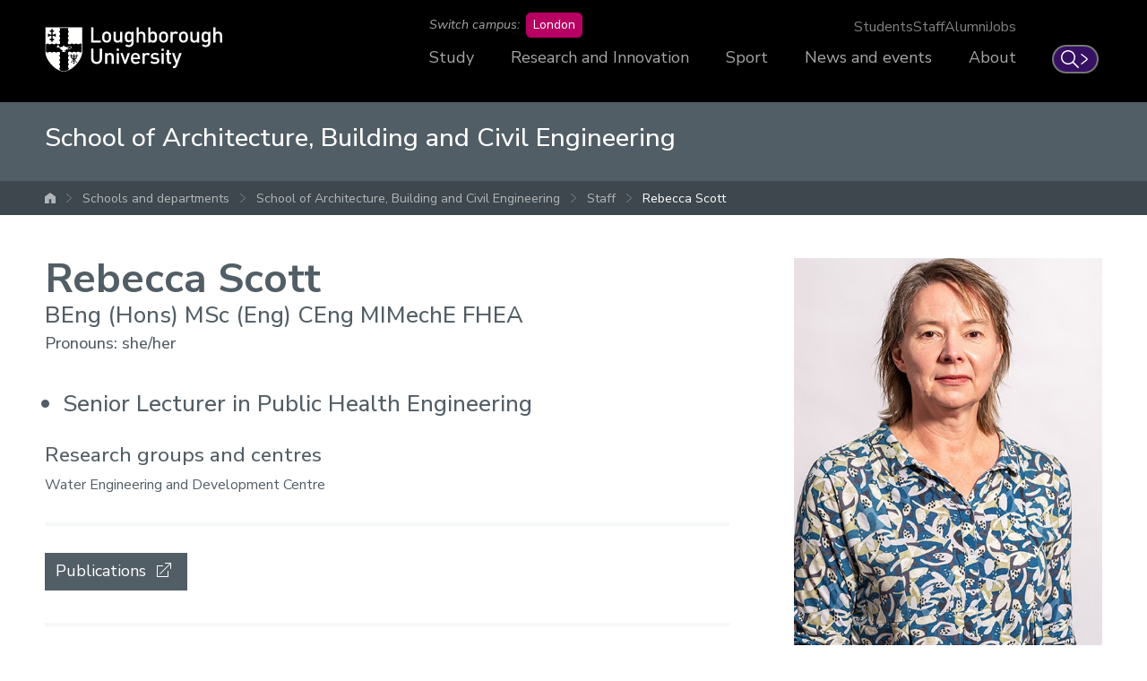

--- FILE ---
content_type: text/html; charset=UTF-8
request_url: https://www.lboro.ac.uk/departments/abce/staff/rebecca-scott/
body_size: 14738
content:
<!doctype html>
<html class="no-js" lang="en">
<head>
  <meta charset="utf-8">
  <meta http-equiv="x-ua-compatible" content="ie=edge">
  <title>Rebecca Scott | School of Architecture, Building and Civil Engineering | Loughborough University</title>

  <!-- Meta description and custom meta -->
  
  
  <meta property="og:url" content="https://www.lboro.ac.uk/departments/abce/staff/rebecca-scott/">
<meta property="og:type" content="article">
<meta property="og:title" content="Rebecca Scott, Loughborough University">
<meta property="og:description" content="Staff profile for Rebecca Scott, Senior Lecturer in Public Health Engineering at Loughborough University">

<meta property="og:image" content="https://www.lboro.ac.uk/media/media/schoolanddepartments/abce/images/staff-profiles/Rebecca-Scott-1457-480x640.jpg">



<meta name="twitter:card" content="summary_large_image">
<meta name="twitter:site" content="@lborouniversity">
<meta name="twitter:title" content="Rebecca Scott, Loughborough University">
<meta name="twitter:description" content="Staff profile for Rebecca Scott, Senior Lecturer in Public Health Engineering at Loughborough University">

<meta name="twitter:image" content="https://www.lboro.ac.uk/media/media/schoolanddepartments/abce/images/staff-profiles/Rebecca-Scott-1457-480x640.jpg">

<meta name="twitter:url" content="https://www.lboro.ac.uk/departments/abce/staff/rebecca-scott/">

  <!-- Favicons and viewport -->
  <link rel="apple-touch-icon" sizes="57x57" href="https://www.lboro.ac.uk/web-assets/shared/favicon/apple-touch-icon-57x57.png">
  <link rel="apple-touch-icon" sizes="60x60" href="https://www.lboro.ac.uk/web-assets/shared/favicon/apple-touch-icon-60x60.png">
  <link rel="apple-touch-icon" sizes="72x72" href="https://www.lboro.ac.uk/web-assets/shared/favicon/apple-touch-icon-72x72.png">
  <link rel="apple-touch-icon" sizes="76x76" href="https://www.lboro.ac.uk/web-assets/shared/favicon/apple-touch-icon-76x76.png">
  <link rel="apple-touch-icon" sizes="114x114" href="https://www.lboro.ac.uk/web-assets/shared/favicon/apple-touch-icon-114x114.png">
  <link rel="apple-touch-icon" sizes="120x120" href="https://www.lboro.ac.uk/web-assets/shared/favicon/apple-touch-icon-120x120.png">
  <link rel="apple-touch-icon" sizes="144x144" href="https://www.lboro.ac.uk/web-assets/shared/favicon/apple-touch-icon-144x144.png">
  <link rel="apple-touch-icon" sizes="152x152" href="https://www.lboro.ac.uk/web-assets/shared/favicon/apple-touch-icon-152x152.png">
  <link rel="icon" type="image/png" sizes="16x16" href="https://www.lboro.ac.uk/web-assets/shared/favicon/favicon-16x16.png">
  <link rel="icon" type="image/png" sizes="32x32" href="https://www.lboro.ac.uk/web-assets/shared/favicon/favicon-32x32.png">
  <link rel="icon" type="image/png" sizes="96x96" href="https://www.lboro.ac.uk/web-assets/shared/favicon/favicon-96x96.png">
  <link rel="icon" type="image/png" sizes="128x128" href="https://www.lboro.ac.uk/web-assets/shared/favicon/favicon-128.png">
  <link rel="icon" type="image/png" sizes="196x196" href="https://www.lboro.ac.uk/web-assets/shared/favicon/favicon-196x196.png">
  <meta name="msapplication-TileColor" content="#ffffff">
  <meta name="msapplication-TileImage" content="https://www.lboro.ac.uk/web-assets/shared/favicon/mstile-144x144.png">
  <meta name="msapplication-square70x70logo" content="https://www.lboro.ac.uk/web-assets/shared/favicon/mstile-70x70.png">
  <meta name="msapplication-square150x150logo" content="https://www.lboro.ac.uk/web-assets/shared/favicon/mstile-150x150.png">
  <meta name="msapplication-wide310x150logo" content="https://www.lboro.ac.uk/web-assets/shared/favicon/mstile-310x150.png">
  <meta name="msapplication-square310x310logo" content="https://www.lboro.ac.uk/web-assets/shared/favicon/mstile-310x310.png">

  <meta name="viewport" content="width=device-width, initial-scale=1">

  <!-- Font -->
  <link rel="preload" href="/media/terminalfourrepository/fonts/NunitoSans-Regular-Variable.woff2" as="font" type="font/woff2" crossorigin>

<style>
  @font-face {
    font-family: "Nunito Sans";
    src: url('/media/terminalfourrepository/fonts/NunitoSans-Regular-Variable.woff2') format("woff2"),
      url('/media/terminalfourrepository/fonts/nunito-sans-variable.ttf') format("truetype");
    font-weight: 200 900;
    font-style: normal;
    font-display: swap;
  }

  @font-face {
    font-family: "Nunito Sans";
    src: url('/media/terminalfourrepository/fonts/NunitoSans-Italic-Variable.woff2') format("woff2"),
      url('/media/terminalfourrepository/fonts/nunito-sans-italic-variable.ttf') format("truetype");
    font-weight: 200 900;
    font-style: italic;
    font-display: swap;
  }
</style>


  <!-- Fountain, department, site specific and custom styles -->
  
<link rel="stylesheet" href="https://www.lboro.ac.uk/web-assets/prod/fountain/dist/fountain.css?v=20260120">
  
  <link rel="stylesheet" href="https://www.lboro.ac.uk/web-assets/prod/abce-staff/dist/abce-staff.css?v=20230504">
  
  

  <!-- Feature detection -->
  <script>
    window.Detection=function(e,n){var t,s,c,o;return o=n.documentElement,s=o.className.replace("no-js","js"),c=function(){return!!n.createElement("svg").getAttributeNS},t={svg:c()},s+=t.svg?" svg":" no-svg",o.className=s,t}(window,document);
  </script>

  <!-- Google Tag Manager -->
  <script>(function(w,d,s,l,i){w[l]=w[l]||[];w[l].push({'gtm.start':
  new Date().getTime(),event:'gtm.js'});var f=d.getElementsByTagName(s)[0],
  j=d.createElement(s),dl=l!='dataLayer'?'&l='+l:'';j.async=true;j.src=
  'https://www.googletagmanager.com/gtm.js?id='+i+dl;f.parentNode.insertBefore(j,f);
  })(window,document,'script','dataLayer','GTM-KW3LH9');</script>
  <!-- End Google Tag Manager -->
</head>

<body class="page-layout-wide-boxed section-id-138040 page-staff-profile">
  <!-- Google Tag Manager (noscript) -->
  <noscript><iframe src="https://www.googletagmanager.com/ns.html?id=GTM-KW3LH9"
  height="0" width="0" style="display:none;visibility:hidden"></iframe></noscript>
  <!-- End Google Tag Manager (noscript) -->

  <!-- Skip links -->
  <nav aria-label="Skip links">
  <ul class="list list--skip-links">
    <li class="list__item">
      <a class="list__link" href="#content" rel="nofollow">Skip to content</a>
    </li>
    <li class="list__item">
      <a class="list__link" href="#global-nav-primary" rel="nofollow">Skip to primary global navigation</a>
    </li>
    <li class="list__item">
      <a class="list__link" href="#global-nav-secondary" rel="nofollow">Skip to secondary global navigation</a>
    </li>
    <li class="list__item">
      <a class="list__link" href="#site-nav" rel="nofollow">Skip to site navigation</a>
    </li>
  </ul>
</nav>

  <header class="header" id="header">
    <!-- Global header -->
    <div class="global-header">
  <div class="container">
    <div class="global-header__logo-toggles-container">
      <a class="global-header__logo" href="https://www.lboro.ac.uk/">
        <span class="visually-hidden">Loughborough University</span>
      </a>

      <button class="global-header__toggle global-header__toggle--menu" type="button" aria-label="Global menu" aria-haspopup="true" aria-expanded="false">
        <span class="visually-hidden">Toggle global mobile menu</span>
      </button>

      <a class="global-header__search-link" href="https://www.lboro.ac.uk/search">
        <span class="global-header__search-icon icon icon--embed icon--ui-search-thick">
          <svg
            class="icon__svg"
            height="25"
            viewBox="0 0 25 25"
            width="25"
            xmlns="http://www.w3.org/2000/svg"
          >
            <path
              d="M10 0c5.523 0 10 4.477 10 10a9.96 9.96 0 0 1-2.321 6.407l6.957 6.957a.9.9 0 1 1-1.272 1.272l-6.957-6.957A9.96 9.96 0 0 1 10 20C4.477 20 0 15.523 0 10S4.477 0 10 0m0 1.8a8.2 8.2 0 1 0 0 16.4 8.2 8.2 0 0 0 0-16.4"
            />
          </svg>
        </span>

        <span class="global-header__search-link-text">Search</span>

        <span class="global-header__search-icon icon icon--embed icon--ui-chevron-right-thick">
          <svg
            class="icon__svg"
            height="16"
            viewBox="0 0 10 16"
            width="10"
            xmlns="http://www.w3.org/2000/svg"
          >
            <path
              d="M.29.447A.9.9 0 0 1 1.553.29l7.42 5.772a2.456 2.456 0 0 1 0 3.876l-7.42 5.772a.9.9 0 0 1-1.106-1.42L7.87 8.517a.656.656 0 0 0 0-1.034L.447 1.71A.9.9 0 0 1 .29.447"
            />
          </svg>
        </span>
      </a>
    </div>

    <div class="global-header__nav-container">
      <nav
        aria-label="Campus Switcher"
        class="header__nav global-header__nav global-header__nav--campus-switcher campus-switcher"
      >
        <span class="campus-switcher__prompt">Switch campus:</span>

        <a class="campus-switcher__link" href="https://www.lborolondon.ac.uk/">
          <span class="campus-switcher__link-text">London</span>
          <span class="visually-hidden">campus</span>
        </a>
      </nav>

      <nav class="header__nav global-header__nav global-header__nav--secondary" id="global-nav-secondary" aria-label="Secondary global navigation">
        <ul class="list">
          <li class="list__item">
            <a class="list__link" href="https://www.lboro.ac.uk/internal/">Students</a>
          </li>
          <li class="list__item">
            <a class="list__link" href="https://www.lboro.ac.uk/internal/">Staff</a>
          </li>
          <li class="list__item">
            <a class="list__link" href="https://www.lboro.ac.uk/alumni/">Alumni</a>
          </li>
          <li class="list__item">
            <a class="list__link" href="https://www.lboro.ac.uk/services/hr/jobs/">Jobs</a>
          </li>
        </ul>
      </nav>

      <nav class="header__nav global-header__nav global-header__nav--primary" id="global-nav-primary" aria-label="Primary global navigation">
        <ul class="list">
          <li class="list__item">
            <a class="list__link" href="https://www.lboro.ac.uk/study/">Study</a>
          </li>
          <li class="list__item">
            <a class="list__link" href="https://www.lboro.ac.uk/research/">Research and Innovation</a>
          </li>
          <li class="list__item">
            <a class="list__link" href="https://www.lboro.ac.uk/sport/">Sport</a>
          </li>
          <li class="list__item">
            <a class="list__link" href="https://www.lboro.ac.uk/news-events/">News and events</a>
          </li>
          <li class="list__item">
            <a class="list__link" href="https://www.lboro.ac.uk/about/">About</a>
          </li>
        </ul>
      </nav>
    </div>
  </div>
</div>

    <div class="site-header">
      <div class="container">
        <a class="site-header__title" href="">
          <span class="icon icon--small icon--inline icon--ui-arrow-left">
            <svg class="icon__svg" width="16" height="16" viewBox="0 0 16 16" xmlns="http://www.w3.org/2000/svg"><path d="M.045 7.83C.04 7.82.032 7.814.028 7.805a.33.33 0 0 1 0-.268c.003-.01.01-.016.016-.026a.302.302 0 0 1 .062-.08l.005-.01L8.45.09a.333.333 0 1 1 .44.5L1.22 7.34h14.45a.334.334 0 0 1 0 .667H1.218l7.67 6.75a.332.332 0 0 1-.22.583.33.33 0 0 1-.22-.083L.11 7.922c-.002 0-.003-.005-.005-.007a.348.348 0 0 1-.062-.083V7.83z"/></svg>
          </span>

          <!-- Website title -->
          <span class="site-header__title-text site-header__title-text--primary">School of Architecture, Building and Civil Engineering</span>
          
        </a>

        <div class="site-header__nav-search-toggle-container">
          <div class="site-header__nav-search-container">
            <!-- Header links -->
            <nav class="header__nav site-header__nav site-header__nav--primary" aria-label="Primary site navigation">
  <ul class="list">    
    
    
    
    
      </ul>
</nav>

            <!-- Google search -->
            

            <!-- Funnelback search -->
            
          </div>

          <!-- Menu toggle button -->
          
        </div>
      </div>

      <!-- Breadcrumbs -->
      <nav class="breadcrumbs" aria-label="Breadcrumbs">
        <div class="breadcrumbs__container">
          <ol class="breadcrumbs__list">
            <li class="breadcrumbs__item">
              <a href="/">University home</a></li><li class="breadcrumbs__item"><a href="/departments/">Schools and departments</a></li><li class="breadcrumbs__item"><a href="/departments/abce/">School of Architecture, Building and Civil Engineering</a></li><li class="breadcrumbs__item"><a href="/departments/abce/staff/">Staff</a></li><li class="breadcrumbs__item"><a href="/departments/abce/staff/rebecca-scott/">Rebecca Scott</a>
            </li>
          </ol>
        </div>
      </nav>

      <!-- Menu -->
      <div class="site-header__menu">
        <div class="container">
          <!-- Bricks -->
          

          <!-- Custom code -->
          
        </div>
      </div>
    </div>
  </header>

  <main class="site-main">
    <!-- Banner image -->
    

    <!-- Banner content -->
    

    <div class="content" id="content">
      <div class="main-content">
        <div class="container"><div class="sp sp--qualifications">
  <div class="sp__key-info">
    <div class="sp__meta">
      <h1 class="sp__heading">
        Rebecca Scott
      </h1>

      <p class="sp__qualifications">BEng (Hons)  MSc (Eng)  CEng  MIMechE  FHEA</p>

      <div class="sp__pronouns">
        
        Pronouns: she/her
      </div>

      <ul class="sp__roles list">
        <li class="sp__roles-item">Senior Lecturer in Public Health Engineering</li>
        
        
        
        
      </ul>

      

      <div class="sp__research has-research-ext-2 has-button has-orcid-link has-scholar-link">
        
        <h2 class="sp__research-heading">Research groups and centres</h2>

        <ul class="sp__research-groups list">
        
          

          

          

          
              
          

          
          <li class="sp__research-groups-item">
            <a class="sp__research-groups-link" href="http://www.lboro.ac.uk/wedc">
          
              
              Water Engineering and Development Centre
              
          
            </a>
          </li>
          

          
              
          
        
        </ul>
        

        <div class="sp__publications has-button has-orcid-link has-scholar-link">
          
          <a class="button button--small button--icon-right button--external" href="http://publications.lboro.ac.uk/publications/all/collated/cvres.html">
            <span class="button__text">Publications</span>

            <span class="icon icon--small icon--embed icon--ui-external">
              <svg class="icon__svg" width="16" height="16" viewBox="0 0 16 16" xmlns="http://www.w3.org/2000/svg">
                <path d="M12.5 9.016a.5.5 0 0 0-.5.5v5.47H1v-11h5.5a.5.5 0 0 0 0-1h-6a.5.5 0 0 0-.5.5v12a.5.5 0 0 0 .5.5h12a.5.5 0 0 0 .5-.5v-5.97a.5.5 0 0 0-.5-.5z" />
                <path d="M15.5 0h-6a.5.5 0 0 0 0 1h4.793L3.146 12.146a.5.5 0 1 0 .707.707L15 1.707V6.5a.5.5 0 0 0 1 0v-6a.5.5 0 0 0-.5-.5z" />
              </svg>
            </span>
          </a>
          

          <!--<a class="button button--small button--icon-right button--external" href="http://publications.lboro.ac.uk/publications/all/collated/$value.html">
            <span class="button__text">Research repository</span>

            <span class="icon icon--small icon--embed icon--ui-external">
              <svg class="icon__svg" width="16" height="16" viewBox="0 0 16 16" xmlns="http://www.w3.org/2000/svg">
                <path d="M12.5 9.016a.5.5 0 0 0-.5.5v5.47H1v-11h5.5a.5.5 0 0 0 0-1h-6a.5.5 0 0 0-.5.5v12a.5.5 0 0 0 .5.5h12a.5.5 0 0 0 .5-.5v-5.97a.5.5 0 0 0-.5-.5z" />
                <path d="M15.5 0h-6a.5.5 0 0 0 0 1h4.793L3.146 12.146a.5.5 0 1 0 .707.707L15 1.707V6.5a.5.5 0 0 0 1 0v-6a.5.5 0 0 0-.5-.5z" />
              </svg>
            </span>
          </a>-->
        </div>

        
        <a class="sp__research-link" href="https://orcid.org/0000-0002-0069-065X ">
          <span class="sp__research-link-icon icon icon--embed icon--id icon--orcid">
            <svg class="sp__research-link-svg icon__svg" width="46" height="46" viewBox="0 0 46 46" xmlns="http://www.w3.org/2000/svg">
              <g fill="none" fill-rule="evenodd">
                <circle class="sp__research-link-svg-circle" cx="23" cy="23" r="23" />
                <path fill="#FFF" d="M26.274 32.517c1.694 0 3.328-.371 4.547-1.7 1.575-1.73 1.575-4.912 1.575-7.817 0-2.905 0-6.087-1.575-7.817-1.219-1.33-2.853-1.7-4.547-1.7h-5.11v19.034h5.11ZM20.51 34c-.238 0-.505 0-.728-.232-.223-.232-.223-.51-.223-.757V12.99c0-.247 0-.525.223-.757.223-.232.49-.232.728-.232h6.15c2.23 0 4.012.68 5.29 2.008C33.97 16.11 34 19.725 34 23c0 3.275-.03 6.89-2.05 8.991C30.672 33.321 28.89 34 26.66 34h-6.15ZM14 13.143c0-.633.49-1.143 1.1-1.143.609 0 1.099.51 1.099 1.143 0 .634-.49 1.144-1.1 1.144-.609 0-1.099-.51-1.099-1.144m.327 5.409c0-.417.044-.587.163-.773a.73.73 0 0 1 .61-.309.73.73 0 0 1 .609.31c.118.185.163.355.163.772v14.366c0 .418-.045.588-.163.773a.73.73 0 0 1-.61.309.73.73 0 0 1-.609-.309c-.119-.185-.163-.355-.163-.773V18.552Z"/>
              </g>
            </svg>
          </span>

          <span class="sp__research-link-text">ORCiD</span>
        </a>
        

        

        
        <a class="sp__research-link" href="https://scholar.google.co.uk/citations?user=3AKAwqUAAAAJ&hl=en ">
          <span class="sp__research-link-icon icon icon--embed icon--google-scholar">
            <svg class="sp__research-link-svg icon__svg" width="46" height="46" viewBox="0 0 46 46" xmlns="http://www.w3.org/2000/svg">
              <g fill="none" fill-rule="evenodd">
                <circle class="sp__research-link-svg-circle" cx="23" cy="23" r="23" />
                <path fill="#FFF" d="M31.76 23.583a.668.668 0 0 1 .369.462l1.318 6a.674.674 0 0 1-.144.58C33.152 30.803 29.518 35 23.278 35c-6.234 0-9.559-3.737-9.697-3.896a.673.673 0 0 1-.16-.528l.763-5.882a.664.664 0 0 1 .743-.576.668.668 0 0 1 .571.75l-.72 5.559c.766.741 3.7 3.235 8.5 3.235s7.963-2.831 8.799-3.674l-1.055-4.8-2.191 1.161a.66.66 0 0 1-.896-.281.672.672 0 0 1 .28-.904l2.958-1.567a.657.657 0 0 1 .588-.014Zm-8.695-13.532 15.527 6.534a.67.67 0 0 1 .056 1.208l-14.97 8.041a.658.658 0 0 1-.568.026l-12.528-5.302-2.27 11.205a.665.665 0 0 1-.782.522.669.669 0 0 1-.516-.79l2.431-12.002a.668.668 0 0 1 .34-.458.658.658 0 0 1 .566-.026l12.981 5.495 13.457-7.228-13.958-5.873-14.41 7.095a.66.66 0 0 1-.887-.307.671.671 0 0 1 .305-.895l14.68-7.228a.659.659 0 0 1 .546-.017Z"/>
              </g>
            </svg>
          </span>

          <span class="sp__research-link-text">Google Scholar</span>
        </a>
        
      </div>
    </div>

    <div class="sp__card">
      <div class="sp__card-container">
        
        <img class="sp__image" src="/media/media/schoolanddepartments/abce/images/staff-profiles/Rebecca-Scott-1457-480x640.jpg" alt="Rebecca Scott">
        

        <div class="sp__card-content">
          <ul class="sp__contact list">
            
            <li class="sp__contact-item sp__contact-item--tel">
              <a class="sp__contact-link tel-link" href="tel:+44 (0)1509 228309">
                <span class="sp__contact-icon icon icon--embed icon--ui-phone">
                  <svg class="sp__contact-svg icon__svg" width="16" height="16" viewBox="0 0 16 16" xmlns="http://www.w3.org/2000/svg">
                    <path d="M10.953 9.783a1.955 1.955 0 0 1 2.767 0l1.707 1.706a1.955 1.955 0 0 1 0 2.762l-.936.937a2.76 2.76 0 0 1-3.47.35A37.77 37.77 0 0 1 .46 4.982 2.757 2.757 0 0 1 .807 1.51l.936-.937a1.958 1.958 0 0 1 2.768 0L6.22 2.28a1.958 1.958 0 0 1 0 2.768l-.346.345a37.92 37.92 0 0 0 4.734 4.735l.345-.345zm-5.226-7.01L4.02 1.063a1.262 1.262 0 0 0-1.784 0L1.3 2a2.06 2.06 0 0 0-.26 2.6A37.075 37.075 0 0 0 11.4 14.96c.82.543 1.907.434 2.6-.26l.935-.936a1.26 1.26 0 0 0 0-1.783l-1.707-1.7a1.26 1.26 0 0 0-1.783 0l-.57.57a.348.348 0 0 1-.466.02 38.486 38.486 0 0 1-5.28-5.276.348.348 0 0 1 .023-.466l.57-.568a1.263 1.263 0 0 0 0-1.785v-.002z" />
                  </svg>
                </span>

                <span class="sp__contact-text">+44 (0)1509 228309</span>
              </a>
            </li>
            

            
            <li class="sp__contact-item sp__contact-item--email">
              <a class="sp__contact-link" href="mailto:r.e.scott@Lboro.ac.uk">
                <span class="sp__contact-icon icon icon--embed icon--ui-envelope">
                  <svg class="sp__contact-svg icon__svg" width="24" height="16" viewBox="0 0 24 16" xmlns="http://www.w3.org/2000/svg">
                    <path d="M22.4 13.867V2.133c0-.59-.478-1.066-1.067-1.066h-19.2c-.59 0-1.066.477-1.066 1.066v11.734c0 .588.478 1.066 1.066 1.066h19.2c.59 0 1.067-.478 1.067-1.066zm1.067 0A2.134 2.134 0 0 1 21.333 16h-19.2A2.134 2.134 0 0 1 0 13.867V2.133C0 .955.955 0 2.133 0h19.2c1.178 0 2.134.955 2.134 2.133v11.734z" />
                    <path d="M11.733 8.917L1.4.65a.533.533 0 1 0-.667.833L11.4 10.016a.533.533 0 0 0 .667 0l10.666-8.533a.533.533 0 1 0-.666-.833L11.733 8.917z" />
                  </svg>
                </span>

                <span class="sp__contact-text">Send email</span>
              </a>
            </li>
            

            
              
                
              
            
          </ul>

          
            

            

            

            
          

          
          <ul class="sp__links list">
          
            

            
        </div>
      </div>
    </div>
  </div>

  
</div><div class="content-type content-type--tabs">
  <div class="content-type__container">
    <div class="js-tabs tabs">
      <ul class="js-tablist tabs__list list" data-hx="h2">
        <li class="js-tablist__item tabs__item list__item">
          <a href="#tab1" id="label_tab1" class="js-tablist__link tabs__link list__link">Research</a>
        </li>
        <li class="js-tablist__item tabs__item list__item">
          <a href="#tab2" id="label_tab2" class="js-tablist__link tabs__link list__link">Publications</a>
        </li>
        
        <li class="js-tablist__item tabs__item list__item">
          <a href="#tab3" id="label_tab3" class="js-tablist__link tabs__link list__link">Teaching</a>
        </li>
        
        
        <li class="js-tablist__item tabs__item list__item">
          <a href="#tab4" id="label_tab4" class="js-tablist__link tabs__link list__link">Enterprise</a>
        </li>
        
        
        <li class="js-tablist__item tabs__item list__item">
          <a href="#tab5" id="label_tab5" class="js-tablist__link tabs__link list__link">Profile</a>
        </li>
        
      </ul>

      <div class="js-tabcontent tabs__content" id="tab1">
        <div class="content-type content-type--main">
  <div class="content-type__container">
    

    <h3 class="subheading h3">Research and expertise</h3>

    

    <p class="lead-paragraph">My research addresses the provision of sustainable sanitation and water services to protect public health and environmental systems.</p>

    <div class="editor">
      <p>My particular focus is on attaining equitable access for the urban poor to safely managed onsite sanitation systems, with the subsequent stages of faecal sludge management in informal urban, peri-urban and rural contexts of low- and middle-income countries. This considers a broad range of integrated aspects relevant to providing sustainable basic urban services, including the influence of technology, institutions, socio-cultural priorities and barriers, equity and inclusion, poverty, and impacts on the health of people and the wider environment.</p>
<h4>Recently completed research projects&nbsp;</h4>
<ul>
<li>Water and Sanitation in Low- and Middle-Income Countries: health and other effects, with study sites in Uganda, India and Bangladesh (funded by the EPSRC)</li>
<li>Promotion of SFDs (fecal waste flow diagrams or Shit Flow Diagrams), working within an international consortium (funded by BMGF)&nbsp;<a href="http://sfd.susana.org/">http://sfd.susana.org/</a></li>
<li>Faecal Sludge Management: Diagnostics for Service Delivery in Poor Urban Areas, with field research in Indonesia, Bangladesh, Ethiopia, Peru and Bolivia (funded by the World Bank)&nbsp;<a href="https://www.worldbank.org/en/topic/sanitation/brief/fecal-sludge-management-tools">https://www.worldbank.org/en/topic/sanitation/brief/fecal-sludge-management-tools</a></li>
</ul>
<h4>Completed Doctoral Researchers</h4>
<ul>
<li>Dr Alix Lerebours (2021),&nbsp;<em>Regulating Emptying and Transport Services for Faecal Sludge in Sub-Saharan African Cities</em></li>
<li><em>Dr Meleruchi Wami (2023), Water, sanitation and handwashing assessment and determination of critical risk factors for diarrhoea among pre-schoolers and students</em></li>
</ul>
    </div>
  </div>
</div>
      </div>

      <div class="js-tabcontent tabs__content" id="tab2">
        <div class="content-type content-type--main">
  <div class="content-type__container">
    

    <h3 class="subheading h3">Recent publications</h3>

    

    

    <div class="editor">
      <ul>
<li>Galibourg, D,&nbsp;<strong>Scott, R</strong>, Gough, KV, Drechsel, P, Evans, BE (2024)&nbsp;<a href="https://iwaponline.com/washdev/article/14/8/654/103656/Effectiveness-of-behaviour-change-interventions-to">Effectiveness of behaviour change interventions to reduce the risk of faecal contamination in urban irrigated vegetable value chains &ndash; applying the COM-B behavioural framework</a>,&nbsp;<em>Journal of Water, Sanitation and Hygiene for Development</em>, 14(8), pp.654-669, ISSN: 2043-9083 <a href="https://iwaponline.com/washdev/article/14/8/654/103656/Effectiveness-of-behaviour-change-interventions-to">DOI:&nbsp;10.2166/washdev.2024.014</a></li>
<li>Galibourg, D, Amankwaa, E, Gough, KV,&nbsp;<strong>Scott, R</strong>&nbsp;(2024)&nbsp;<a href="https://repository.lboro.ac.uk/articles/journal_contribution/Informal_irrigated_vegetable_value_chains_in_urban_Ghana_potential_to_improve_food_safety_through_changing_stakeholder_practices/27095359">Informal irrigated vegetable value chains in urban Ghana: potential to improve food safety through changing stakeholder practices</a>,&nbsp;<em>International Development Planning Review</em>, ISSN: 1474-6743 <a href="https://www.liverpooluniversitypress.co.uk/doi/10.3828/idpr.2024.17">DOI: 10.3828/idpr.2024.17</a></li>
<li>Lewis, R,&nbsp;<strong>Scott, R</strong>, Bala, B, Jahan, H, Bartram, J, Radu, T (2024)&nbsp;<a href="https://repository.lboro.ac.uk/articles/journal_contribution/Household_water_use_and_greywater_management_in_Khulna_city_Bangladesh/25514683?file=45434719">Household water use and greywater management in Khulna city, Bangladesh</a>,&nbsp;<em>International Journal of Hygiene and Environmental Health</em>, 259, 114376, ISSN: 1438-4639 <a href="https://www.sciencedirect.com/science/article/pii/S1438463924000579?via%3Dihub">DOI:&nbsp;10.1016/j.ijheh.2024.114376</a></li>
<li>Tumwebaze, I, Sseviiri, H, Bateganya, FH, Twesige, J,&nbsp;<strong>Scott, R</strong>, Kayaga, S, Kulabako, R, Howard, G (2023)&nbsp;<a href="https://repository.lboro.ac.uk/articles/journal_contribution/Access_to_and_factors_influencing_drinking_water_and_sanitation_service_levels_in_informal_settlements_Evidence_from_Kampala_Uganda/22732583?file=40389167">Access to and factors influencing drinking water and sanitation service levels in informal settlements: Evidence from Kampala, Uganda</a>,&nbsp;<em>Habitat International</em>, 136, 102829, ISSN: 0197-3975 <a href="https://www.sciencedirect.com/science/article/pii/S0197397523000899?via%3Dihub">DOI:&nbsp;10.1016/j.habitatint.2023.102829</a></li>
<li>Schoell, AT,&nbsp;<strong>Scott R</strong>&nbsp;(2022)&nbsp;<a title="https://doi.org/10.2166/washdev.2022.172" href="https://doi.org/10.2166/washdev.2022.172">Stakeholder acceptance of shared toilets to improve sanitation access in low-income urban settings: a case study of Gulu city, Uganda</a>,&nbsp;<em>Journal of Water, Sanitation and Hygiene for Development</em>; washdev2022172 <a href="https://doi.org/10.2166/washdev.2022.172">DOI: 10.2166/washdev.2022.172</a>&nbsp;</li>
<li>Tumwebaze, IK, Hrdličkov&aacute;, Z, Labor, A, Turay, A, Macarthy, JM, Chmutina, K,&nbsp;<strong>Scott, R</strong>, Kayaga, S, Koroma, B, Howard, G (2022)&nbsp;<a href="https://iwaponline.com/washdev/article/12/8/612/90177/Water-and-sanitation-service-levels-in-urban">Water and sanitation service levels in urban informal settlements: a case study of Portee-Rokupa in Freetown, Sierra Leone</a>,&nbsp;<em>Journal of Water, Sanitation and Hygiene for Development</em>, 12(8), pp.612-621, ISSN: 2043-9083 <a href="https://doi.org/10.2166/washdev.2022.115">DOI: 10.2166/washdev.2022.115</a></li>
<li>Lerebours, A,&nbsp;<strong>Scott, R</strong>, Sansom, K, Kayaga, S (2022)&nbsp;<a href="https://repository.lboro.ac.uk/articles/journal_contribution/Barriers_and_enablers_to_the_regulation_of_sanitation_services_a_framework_for_emptying_and_transport_services_in_Sub-Saharan_African_cities/19447040?file=34912611">Barriers and enablers to the regulation of sanitation services: a framework for emptying and transport services in Sub-Saharan African cities</a>,&nbsp;<em>Frontiers in Environmental Science</em>, 10, 869403 <a href="https://doi.org/10.3389/fenvs.2022.869403">DOI: 10.3389/fenvs.2022.869403</a></li>
<li>Lerebours, A,&nbsp;<strong>Scott, R</strong>, Sansom, K, Kayaga, S (2021) <a href="https://www.researchgate.net/publication/356247066_Regulating_sanitation_services_in_sub-saharan_africa_An_overview_of_the_regulation_of_emptying_and_transport_of_faecal_sludge_in_20_cities_and_its_implementation">Regulating sanitation services in Sub-Saharan Africa: An overview of the regulation of emptying and transport of faecal sludge in 20 cities and its implementation</a>, <em>Utilities Policy, 73, </em>101315, ISSN: 0957-1787 <a href="https://doi.org/10.1016/j.jup.2021.101315">DOI: 10.1016/j.jup.2021.101315</a></li>
<li>Lerebours, A,&nbsp;<strong>Scott, R,</strong> Sansom, K (2021) <a href="https://iwaponline.com/washdev/article/11/5/785/83058/Private-emptiers-perspectives-on-the-regulation-of">Private emptiers' perspectives on the regulation of faecal sludge emptying services in Sub-Saharan Africa</a>, <em>Journal of Water, Sanitation and Hygiene for Development, </em>11(5), pp.785-793, ISSN: 2043-9083 <a href="https://doi.org/10.2166/washdev.2021.026">DOI: 10.2166/washdev.2021.026</a></li>
<li>Peal, A, Evans, B, Ahilan, S, Ban, R, Blackett, I, Hawkins, P, Schoebitz, L,&nbsp;<strong>Scott, R</strong>, Sleigh, A, Strande, L, Veses, O (2020) <a href="https://www.frontiersin.org/journals/environmental-science/articles/10.3389/fenvs.2020.00001/full">Estimating Safely Managed Sanitation in Urban Areas; Lessons Learned From a Global Implementation of Excreta-Flow Diagrams</a>, <em>Frontiers in Environmental Science,</em> 8, <a href="https://doi.org/10.3389/fenvs.2020.00001">DOI: 10.3389/fenvs.2020.00001</a></li>
<li><strong>Scott, R</strong>, Scott, P, Hawkins, P, Blackett, I, Cotton, A, Lerebours, A (2019) <a href="https://www.researchgate.net/publication/337583197_Integrating_Basic_Urban_Services_for_Better_Sanitation_Outcomes">Integrating basic urban services for better sanitation outcomes</a>, <em>Sustainability,</em> 11(23), 6706 <a href="https://doi.org/10.3390/su11236706">DOI: 10.3390/su11236706</a></li>
<li>Dewhurst, R, Furlong, C, Tripathi, S, Templeton, MR,&nbsp;<strong>Scott, R</strong> (2019) <a href="https://www.researchgate.net/publication/332632453_Evaluating_the_viability_of_container-based_sanitation_in_low-_income_settlements">Evaluating the viability of establishing container-based sanitation in low-income settlements</a>, <em>Waterlines, </em>38(3), pp.154-169, ISSN: 0262-8104 <a href="https://doi.org/10.3362/1756-3488.18-00027">DOI: 10.3362/1756-3488.18-00027</a></li>
<li><strong>Scott, RE,</strong>&nbsp;Ross, I, Hawkins, P, Blackett, I, Smith, MD (2018) <a href="https://iwaponline.com/washdev/article/9/1/111/65094/Diagnostics-for-assessing-city-wide-sanitation">Diagnostics for assessing city-wide sanitation services</a>,&nbsp;<em>Journal of Water, Sanitation and Hygiene for Development</em>, 9(1), pp.111-118, ISSN: 2043-9083 <a href="https://doi.org/10.2166/washdev.2018.113">DOI: 10.2166/washdev.2018.113</a></li>
<li>Medland, LS,&nbsp;<strong>Scott, RE,</strong>&nbsp;Cotton, AP (2016) <a href="https://pubs.rsc.org/en/content/articlehtml/2016/ew/c5ew00255a">Achieving sustainable sanitation chains through better informed and more systematic improvements: lessons from multi-city research in Sub-Saharan Africa</a>,&nbsp;<em>Environmental Science: Water Research &amp; Technology</em>, 2(3), pp.492-501, ISSN: 2053-1400 <a href="https://doi.org/10.1039/C5EW00255A">DOI: 10.1039/c5ew00255a</a></li>
<li>Reed, BJ, Torr, D,&nbsp;<strong>Scott, R</strong>&nbsp;(2016) <a href="https://www.researchgate.net/publication/302869926_Emergency_sanitation_Developing_criteria_for_pit_latrine_lining">Emergency sanitation: developing criteria for pit latrine lining</a>,&nbsp;<em>Waterlines</em>, 35(2), ISSN: 1756-3488 <a href="https://doi.org/10.3362/1756-3488.2016.016">DOI: 10.3362/1756-3488.2016.016</a></li>
<li>Mazeau, A, Reed, B, Sansom, K,&nbsp;<strong>Scott, R</strong>&nbsp;(2014) <a href="https://www.researchgate.net/publication/259556930_Emerging_categories_of_urban_shared_sanitation">Emerging categories of urban shared sanitation</a>,&nbsp;<em>Water and Environment Journal</em>, 28(4), pp.592-608, ISSN: 1747-6585 <a href="https://doi.org/10.1111/wej.12075">DOI: 10.1111/wej.12075</a></li>
</ul>
    </div>
  </div>
</div><div class="content-type content-type--button">
  <div class="content-type__container">
    <a class="button button--size-default button--subtle button--icon-right button--external" href="http://publications.lboro.ac.uk/publications/all/collated/cvres.html">
      <span class="button__text">All publications</span>

      <span class="icon icon--small icon--inline icon--ui-external">
        <svg class="icon__svg" width="16" height="16" viewBox="0 0 16 16" xmlns="http://www.w3.org/2000/svg"><path d="M12.5 9.016a.5.5 0 0 0-.5.5v5.47H1v-11h5.5a.5.5 0 0 0 0-1h-6a.5.5 0 0 0-.5.5v12a.5.5 0 0 0 .5.5h12a.5.5 0 0 0 .5-.5v-5.97a.5.5 0 0 0-.5-.5z"/><path d="M15.5 0h-6a.5.5 0 0 0 0 1h4.793L3.146 12.146a.5.5 0 1 0 .707.707L15 1.707V6.5a.5.5 0 0 0 1 0v-6a.5.5 0 0 0-.5-.5z"/></svg>
      </span>
    </a>
  </div>
</div>
      </div>

      
      <div class="js-tabcontent tabs__content" id="tab3">
        <div class="content-type content-type--main">
  <div class="content-type__container">
    

    <h3 class="subheading h3">Teaching</h3>

    

    <p class="lead-paragraph">I contribute to learning and teaching activities across the Schools programmes including: </p>

    <div class="editor">
      <h4>Undergraduate</h4>
<ul>
<li>Problem-based multi-disciplinary team design challenge (Professional Practice)</li>
<li>Civil Engineering for Developing Countries module</li>
<li>Supervision of dissertations on topics aligned to my research interests</li>
</ul>
<h4>Postgraduate</h4>
<ul>
<li>Urban Sanitation Management (taught and by Distance Learning) &ndash; Module Leader&nbsp;</li>
<li>Urban and Rural Sanitation Engineering (taught and by Distance Learning) &ndash; Module Leader</li>
<li>Household and Communal Sanitation Management module (taught and by Distance Learning)</li>
<li>Research Dissertation module (by Distance Learning) &ndash; Module Leader</li>
<li>Supervision of dissertations on topics aligned to my research interests&nbsp;(taught and by Distance Learning)</li>
</ul>
<h4>ESTEEM INDICATORS</h4>
<h4>Professional affiliations</h4>
<ul>
<li>Corporate member of the Institution of Mechanical Engineers (MIMechE)&nbsp;</li>
<li>Fellow of The Higher Education Academy (FHEA)</li>
</ul>
<h4>External activities</h4>
<ul>
<li>Peer reviewer for the Journal of Water, Sanitation and Hygiene for Development, PLOS-ONE, International Journal of Hygiene and Environmental Health, Environmental Science &amp; Technology,&nbsp;</li>
<li>Coordinator of the UK&rsquo;s Sanitation Community of Practice, SanCoP&nbsp;<a href="https://www.susana.org/en/community/integrated-content/sancop-uk">https://www.susana.org/en/community/integrated-content/sancop-uk</a></li>
</ul>
<p>&nbsp;</p>
<h4>Key collaborators</h4>
<p>My research and enterprise activities are conducted with a range of academic and stakeholder partners, including:</p>
<ul>
<li>Water, Public Health and Environmental Engineering group, University of Leeds, UK</li>
<li>Department of Sanitation, Water and Solid Waste for Development (SANDEC), EAWAG, D&uuml;bendorf, Switzerland</li>
<li>International agencies, including UNICEF, BMGF, GIZ, World Bank</li>
<li>Humanitarian agencies, including MSF, Tearfund, Save the Children, OXFAM</li>
</ul>
    </div>
  </div>
</div>
      </div>
      

      
      <div class="js-tabcontent tabs__content" id="tab4">
        <div class="content-type content-type--main">
  <div class="content-type__container">
    

    <h3 class="subheading h3">Enterprise</h3>

    

    

    <div class="editor">
      <h4>Current projects&nbsp;</h4>
<ul>
<li>WEDC International Conference in WASH: Advisor and theme leader for the environmental sanitation theme&nbsp;&nbsp;<a href="https://www.lboro.ac.uk/research/wedc/conferences/">https://www.lboro.ac.uk/research/wedc/conferences/</a></li>
</ul>
<h4>Short courses</h4>
<ul>
<li>Lecturer on MSF (M&eacute;decins sans Fronti&egrave;rs) 2-week training programme: Water Supply and Sanitation in Precarious Situations hosted by WEDC, Loughborough University</li>
<li>2011-2018: guest lecturer on ICRC&rsquo;s annual training course, WATSAN: from emergency towards development, hosted by UNINE, Neuch&acirc;tel, Switzerland&nbsp;</li>
</ul>
<h4>Consultancies</h4>
<ul>
<li>Evaluation of UNICEF&rsquo;s &ldquo;Community Approaches to Total Sanitation&rdquo; (CATS) with field research in Mozambique and Sierra Leone&nbsp;<a href="https://evaluationreports.unicef.org/GetDocument?fileID=6568">Full report</a>&nbsp;and&nbsp;<a href="https://evaluationreports.unicef.org/GetDocument?fileID=6576" title="https://evaluationreports.unicef.org/GetDocument?fileID=6576">Executive summary</a></li>
<li>Support to Haiti EC Water Facility: Urban sanitation in Jacmel (Save the Children International)</li>
</ul>
    </div>
  </div>
</div>
      </div>
      

      
      <div class="js-tabcontent tabs__content" id="tab5">
        <div class="content-type content-type--main">
  <div class="content-type__container">
    

    <h3 class="subheading h3">Career and esteem indicators</h3>

    

    

    <div class="editor">
      <p>I am a mechanical engineering graduate and Chartered Engineer with over 27 years of research, teaching, capacity development and consultancy experience in the water and sanitation sector, primarily based in the UK and South Africa. My professional work experience covers over 20 countries, including Afghanistan, Bangladesh, Ethiopia, Ghana, Haiti, India, Kenya, Malawi, Mozambique, Myanmar, Nepal, Nigeria, Rwanda, Sierra Leone, South Sudan, and Sudan (Darfur region). I have been Principal and Co-Investigator on research projects with regional and global influence, including developing and implementing tools and guidelines to assess the city-wide status of urban sanitation services, assessing the viability of service delivery approaches and technologies in a diverse range of low and middle-income, urban and rural, post-emergency, stable, fragile and conflict-affected operating environments.</p>
<p>My teaching, tutoring, and examiner responsibilities cover Master&rsquo;s degree and undergraduate engineering students at Loughborough University. I also have also delivered training and capacity-building courses in technical, institutional, and management skills for effective sanitation and water supply services, to governments, international agencies, and NGOs.&nbsp;</p>
<p>I am a Chartered Engineer (CEng), Corporate member of the Institution of Mechanical Engineers (MIMechE), and Fellow of The Higher Education Academy (FHEA).&nbsp;</p>
<p>Before joining WEDC, I worked for a consultancy firm in South Africa providing professional support to improve water supply, sanitation and hygiene promotion services for rural communities in Northern KwaZulu-Natal. Prior to that, I worked as a Mechanical Engineer with Anglian Water.&nbsp;</p>
<p>I obtained a degree in Engineering Design and Appropriate Technology from Warwick University in 1990 and a Masters in Public Health Engineering from Leeds University in 1996.</p>
    </div>
  </div>
</div>
      </div>
      
    </div>
  </div>
</div>        </div>
      </div>
    </div>
  </main>

  <footer class="footer">
    <!-- Content footer -->
    

    <!-- Section footer -->
    

    <!-- Branch footer -->
    

    <!-- Site footer -->
    

    <!-- Global footer -->
    <div class="global-footer">
  <div class="container">
    <div class="footer__links">
      <div class="footer__column">
        <div class="footer__toggle active">
          <button class="toggle__button button footer__toggle-button" type="button" aria-expanded="true">
            <span class="toggle__button-container footer__heading">Study</span>
          </button>

          <div class="toggle__content footer__toggle-content">
            <div class="toggle__content-container">
              <h3 class="footer__heading footer__toggle-content-heading">Study</h3>
              <ul class="list">
                <li class="list__item">
                  <a class="list__link footer__link" href="https://www.lboro.ac.uk/study/undergraduate/">
                    Undergraduate study
                  </a>
                </li>
                <li class="list__item">
                  <a class="list__link footer__link" href="https://www.lboro.ac.uk/study/postgraduate/">
                    Postgraduate study
                  </a>
                </li>
                <li class="list__item">
                  <a
                    class="list__link footer__link"
                    href="https://www.lboro.ac.uk/study/postgraduate/research-degrees/"
                  >
                    Research degrees
                  </a>
                </li>
                <li class="list__item">
                  <a class="list__link footer__link" href="https://www.lborolondon.ac.uk/">London campus</a>
                </li>
                <li class="list__item">
                  <a class="list__link footer__link" href="https://www.lboro.ac.uk/study/order-prospectus/">
                    Order prospectus
                  </a>
                </li>
                <li class="list__item">
                  <a class="list__link footer__link" href="https://www.lboro.ac.uk/study/undergraduate/open-days/">
                    Open days
                  </a>
                </li>
                <li class="list__item">
                  <a class="list__link footer__link" href="https://www.lboro.ac.uk/study/undergraduate/apply/">
                    How to apply
                  </a>
                </li>
                <li class="list__item">
                  <a
                    class="list__link footer__link"
                    href="https://www.lboro.ac.uk/study/apply/supporting/admissionspolicy/"
                  >
                    Admission policies and procedures
                  </a>
                </li>
              </ul>
            </div>
          </div>
        </div>

        <div class="footer__toggle active">
          <button class="toggle__button button footer__toggle-button" type="button" aria-expanded="true">
            <span class="toggle__button-container footer__heading">Using our site / legal</span>
          </button>

          <div class="toggle__content footer__toggle-content">
            <div class="toggle__content-container">
              <h3 class="footer__heading footer__toggle-content-heading">Using our site / legal</h3>
              <ul class="list">
                <li class="list__item">
                  <a class="list__link footer__link" href="https://www.lboro.ac.uk/accessibility/">Accessibility</a>
                </li>
                <li class="list__item">
                  <a class="list__link footer__link" href="https://www.lboro.ac.uk/privacy/">Privacy and cookies</a>
                </li>
                <li class="list__item">
                  <a class="list__link footer__link" href="https://www.lboro.ac.uk/disclaimer/">Legal information</a>
                </li>
                <li class="list__item">
                  <a class="list__link footer__link" href="https://www.lboro.ac.uk/about/ethical-principles/">
                    Ethical principles
                  </a>
                </li>
                <li class="list__item">
                  <a class="list__link footer__link" href="https://www.lboro.ac.uk/modern-slavery-statement/">
                    Modern slavery statement
                  </a>
                </li>
                <li class="list__item">
                  <a
                    class="list__link footer__link"
                    href="https://www.lboro.ac.uk/equity-diversity-inclusion/harassment-sexual-misconduct/"
                  >
                    Harassment and Sexual Misconduct
                  </a>
                </li>
                <li class="list__item">
                  <a class="list__link footer__link" href="https://www.lboro.ac.uk/data-privacy/foi/">
                    Freedom of information
                  </a>
                </li>
                <li class="list__item">
                  <a class="list__link footer__link" href="https://www.lboro.ac.uk/services/legal-services/expression/">
                    Freedom of expression
                  </a>
                </li>
              </ul>
            </div>
          </div>
        </div>
      </div>

      <div class="footer__column">
        <div class="footer__toggle active">
          <button class="toggle__button button footer__toggle-button" type="button" aria-expanded="true">
            <span class="toggle__button-container footer__heading">Explore</span>
          </button>

          <div class="toggle__content footer__toggle-content">
            <div class="toggle__content-container">
              <h3 class="footer__heading footer__toggle-content-heading">Explore</h3>
              <ul class="list">
                <li class="list__item">
                  <a class="list__link footer__link" href="https://www.lboro.ac.uk/strategy">Our Strategy</a>
                </li>
                <li class="list__item">
                  <a class="list__link footer__link" href="https://www.lboro.ac.uk/services/hr/jobs/">Working for us</a>
                </li>
                <li class="list__item">
                  <a class="list__link footer__link" href="https://www.lboro.ac.uk/international/">International</a>
                </li>
                <li class="list__item">
                  <a class="list__link footer__link" href="https://www.lboro.ac.uk/departments/">
                    Schools and departments
                  </a>
                </li>
                <li class="list__item">
                  <a class="list__link footer__link" href="https://www.lboro.ac.uk/service/">Professional services</a>
                </li>
                <li class="list__item">
                  <a class="list__link footer__link" href="https://www.lboro.ac.uk/library/">Library</a>
                </li>
                <li class="list__item">
                  <a class="list__link footer__link" href="https://www.lboro.ac.uk/governance/">
                    University Governance
                  </a>
                </li>
                <li class="list__item">
                  <a class="list__link footer__link" href="https://www.lboro.ac.uk/alumni/giving/">
                    Giving to Loughborough
                  </a>
                </li>
                <li class="list__item">
                  <a class="list__link footer__link" href="https://www.lboro.ac.uk/media-centre/">Media Centre</a>
                </li>
              </ul>
            </div>
          </div>
        </div>

        <div class="footer__toggle active">
          <button class="toggle__button button footer__toggle-button" type="button" aria-expanded="true">
            <span class="toggle__button-container footer__heading">Students and staff</span>
          </button>

          <div class="toggle__content footer__toggle-content">
            <div class="toggle__content-container">
              <h3 class="footer__heading footer__toggle-content-heading">Students and staff</h3>
              <ul class="list">
                <li class="list__item">
                  <a class="list__link footer__link" href="https://www.lboro.ac.uk/internal/">
                    Current students and staff
                  </a>
                </li>
                <li class="list__item">
                  <a class="list__link footer__link" href="https://learn.lboro.ac.uk/">LEARN</a>
                </li>
                <li class="list__item">
                  <a class="list__link footer__link" href="https://www.lboro.ac.uk/students/handbook/money/">
                    Fees, Funding and Money
                  </a>
                </li>
                <li class="list__item">
                  <a class="list__link footer__link" href="https://www.lboro.ac.uk/services/finance/students/pay-fees/">
                    Pay your fees
                  </a>
                </li>
              </ul>
            </div>
          </div>
        </div>
      </div>

      <div class="footer__column footer__column--locations">
        <div class="footer__toggle active">
          <button class="toggle__button button footer__toggle-button" type="button" aria-expanded="true">
            <span class="toggle__button-container footer__heading">Locations</span>
          </button>

          <div class="toggle__content footer__toggle-content">
            <div class="toggle__content-container">
              <h3 class="footer__heading footer__toggle-content-heading">Locations</h3>
              <div class="footer__location footer__location--lboro">
                <a class="footer__logo" href="https://www.lboro.ac.uk/">
                  <span class="visually-hidden">Loughborough University</span>
                </a>

                <ul class="list">
                  <li class="list__item">
                    <a class="list__link footer__link" href="https://www.lboro.ac.uk/about/find-us/">
                      <span class="icon icon--footer-marker"></span>

                      Find us
                    </a>
                  </li>
                  <li class="list__item">
                    <a class="list__link footer__link" href="https://maps.lboro.ac.uk/">
                      <span class="icon icon--footer-map"></span>

                      Campus map
                    </a>
                  </li>
                  <li class="list__item">
                    <a class="list__link footer__link" href="https://www.lboro.ac.uk/contact/">
                      <span class="icon icon--footer-phone"></span>

                      Contact us
                    </a>
                  </li>
                </ul>
              </div>

              <div class="footer__location footer__location--london">
                <a class="footer__logo footer__logo--london" href="https://www.lborolondon.ac.uk/">
                  <span class="visually-hidden">Loughborough University London</span>
                </a>

                <ul class="list">
                  <li class="list__item">
                    <a class="footer__link" href="https://www.lborolondon.ac.uk/about/find-us/">
                      <span class="icon icon--footer-marker"></span>

                      Find us
                    </a>
                  </li>
                  <li class="list__item">
                    <a class="list__link footer__link" href="mailto:london@lboro.ac.uk">
                      <span class="icon icon--footer-email"></span>

                      Contact us
                    </a>
                  </li>
                </ul>
              </div>
            </div>
          </div>
        </div>
      </div>
    </div>

    <div class="footer__column footer__column--map">
      <div class="footer__map icon icon--footer-uk">
        <span class="footer__marker footer__marker--lboro icon icon--footer-marker-filled-purple"></span>
        <span class="footer__marker footer__marker--london icon icon--footer-marker-filled-pink"></span>
      </div>
    </div>

    <div class="footer__social">
      <a class="footer__social-link" href="https://www.facebook.com/lborouniversity">
        <span class="icon icon--embed icon--social icon--social-facebook-corporate">
          <svg class="icon__svg" width="32" height="32" viewBox="0 0 32 32" xmlns="http://www.w3.org/2000/svg">
            <path
              d="M30.56 0H1.44A1.44 1.44 0 0 0 0 1.44v29.12C0 31.355.645 32 1.44 32h15.627V19.637H12.89v-4.792h4.177V10.82s-.115-5.043 4.946-5.924c0 0 1.533-.21 5.04.076V9.4l-2.7-.018s-2.3-.206-2.3 2.24c0 2.09.017 3.184.017 3.184h4.812l-.633 4.83-4.18.02V32h8.49A1.44 1.44 0 0 0 32 30.56V1.44A1.44 1.44 0 0 0 30.56 0"
              fill="#fff"
              fill-rule="evenodd"
            />
          </svg>
        </span>
        <span class="visually-hidden">Facebook</span>
      </a>
      <a class="footer__social-link" href="https://twitter.com/lborouniversity">
        <span class="icon icon--embed icon--social icon--social-twitter-corporate">
          <svg class="icon__svg" xmlns="http://www.w3.org/2000/svg" width="32" height="32" viewBox="0 0 32 32">
            <path
              fill="#FFF"
              fill-rule="evenodd"
              d="M32 30.564V1.434S32 0 30.566 0H1.436S0 0 0 1.434v29.13S0 32 1.436 32h29.13S32 32 32 30.563m-16.522-13.27-.804-1.176L8.28 6.759h2.753l5.161 7.552.804 1.176 6.709 9.817h-2.754l-5.474-8.01v-.001Zm2.455-2.92 7.564-8.994h-1.792l-6.568 7.81-5.246-7.81h-6.05l7.932 11.81-7.932 9.432h1.792l6.936-8.247 5.54 8.247h6.05l-8.226-12.247Z"
            />
          </svg>
        </span>
        <span class="visually-hidden">X</span>
      </a>
      <a class="footer__social-link" href="https://www.instagram.com/lborouniversity/">
        <span class="icon icon--embed icon--social icon--social-instagram-corporate">
          <svg class="icon__svg" width="32" height="32" viewBox="0 0 32 32" xmlns="http://www.w3.org/2000/svg">
            <path
              d="M32 30.566V1.434S32 0 30.567 0H1.437S0 0 0 1.434v29.132S0 32 1.436 32h29.13S32 32 32 30.566M27.46 15.88c0 3.11-.015 3.5-.07 4.724-.057 1.22-.25 2.052-.532 2.78a5.647 5.647 0 0 1-1.322 2.03 5.62 5.62 0 0 1-2.03 1.322c-.73.284-1.562.477-2.782.532-1.222.057-1.612.07-4.724.07-3.11 0-3.5-.013-4.724-.07-1.22-.055-2.053-.248-2.78-.532a5.618 5.618 0 0 1-2.03-1.322 5.598 5.598 0 0 1-1.322-2.03c-.284-.728-.477-1.56-.533-2.78-.052-1.223-.064-1.613-.064-4.724 0-3.113.012-3.503.068-4.725.057-1.22.25-2.052.534-2.78a5.6 5.6 0 0 1 1.322-2.03A5.616 5.616 0 0 1 8.5 5.022c.726-.283 1.56-.477 2.78-.532 1.22-.055 1.61-.07 4.72-.07 3.112 0 3.502.015 4.724.07 1.22.055 2.053.25 2.782.532a5.62 5.62 0 0 1 2.03 1.322 5.65 5.65 0 0 1 1.322 2.03c.282.73.475 1.562.53 2.78.057 1.223.07 1.613.07 4.726m-2.13 4.63c.054-1.21.066-1.57.066-4.63 0-3.06-.012-3.423-.067-4.63-.05-1.118-.238-1.724-.394-2.13a3.54 3.54 0 0 0-.857-1.315 3.55 3.55 0 0 0-1.318-.858c-.404-.157-1.01-.343-2.128-.395-1.207-.055-1.57-.066-4.63-.066-3.058 0-3.42.01-4.63.066-1.117.052-1.724.238-2.127.395a3.535 3.535 0 0 0-1.318.858c-.4.4-.65.783-.856 1.316-.16.41-.348 1.015-.4 2.13-.054 1.21-.066 1.57-.066 4.63 0 3.06.012 3.42.066 4.63.053 1.12.24 1.727.397 2.13.206.535.455.917.855 1.318.4.4.782.65 1.318.857.404.158 1.01.344 2.128.394 1.21.054 1.57.067 4.63.067 3.06 0 3.423-.013 4.63-.068 1.117-.05 1.724-.237 2.128-.395a3.563 3.563 0 0 0 1.318-.857c.4-.4.65-.783.857-1.318.16-.404.346-1.01.397-2.128m-3.443-4.63A5.883 5.883 0 0 1 16 21.764a5.885 5.885 0 1 1 5.884-5.883m1.607-6.114a1.375 1.375 0 1 1-2.75-.002 1.375 1.375 0 0 1 2.75.002m-3.67 6.116a3.82 3.82 0 1 0-7.64 0 3.82 3.82 0 0 0 7.64 0"
              fill="#fff"
              fill-rule="evenodd"
            />
          </svg>
        </span>
        <span class="visually-hidden">Instagram</span>
      </a>
      <a class="footer__social-link" href="https://www.tiktok.com/@lborouniversity">
        <span class="icon icon--embed icon--social icon--social-tiktok-corporate">
          <svg class="icon__svg" width="32" height="32" viewBox="0 0 32 32" xmlns="http://www.w3.org/2000/svg">
            <path
              d="M0 0v32h32V0H0Zm25.031 13.944a8.94 8.94 0 0 1-5.484-1.864l.018 7.905a6.622 6.622 0 0 1-1.986 4.713 6.76 6.76 0 0 1-3.776 1.888c-.335.05-.676.075-1.02.075a6.783 6.783 0 0 1-4.796-1.963 6.626 6.626 0 0 1-1.974-5.163 6.635 6.635 0 0 1 1.674-4.002 6.782 6.782 0 0 1 5.096-2.28c.344 0 .685.026 1.02.076v3.591a3.204 3.204 0 0 0-4.217 3.086 3.201 3.201 0 0 0 1.564 2.697c.434.26.932.42 1.465.45.417.022.817-.036 1.188-.158a3.201 3.201 0 0 0 2.199-3.037l.004-5.294V5h3.537a5.47 5.47 0 0 0 2.18 4.322 5.458 5.458 0 0 0 3.298 1.102l.01-.001v3.521Z"
              fill="#FFF"
              fill-rule="nonzero"
            />
          </svg>
        </span>
        <span class="visually-hidden">TikTok</span>
      </a>
      <a class="footer__social-link" href="https://www.youtube.com/user/lborouniversity">
        <span class="icon icon--embed icon--social icon--social-youtube-corporate">
          <svg class="icon__svg" width="32" height="32" viewBox="0 0 32 32" xmlns="http://www.w3.org/2000/svg">
            <path
              d="M32 30.565V1.435S32 0 30.566 0H1.436S0 0 0 1.434v29.13S0 32 1.436 32h29.13S32 32 32 30.567zm-4.202-13.697c0 1.86-.23 3.72-.23 3.72s-.224 1.585-.914 2.28c-.873.918-1.853.922-2.303.976-3.212.232-8.043.24-8.043.24s-5.977-.055-7.817-.23c-.51-.097-1.66-.068-2.535-.985-.69-.7-.913-2.285-.913-2.285s-.23-1.86-.23-3.72V15.12c0-1.86.23-3.72.23-3.72s.225-1.584.914-2.282c.874-.916 1.854-.92 2.303-.974 3.215-.232 8.04-.232 8.04-.232h.01s4.826 0 8.04.232c.45.054 1.43.058 2.305.974.69.7.914 2.284.914 2.284s.23 1.86.23 3.72v1.745zm-7.657-1.106l-.01-.005.01-.005-6.21-3.23v6.46l6.21-3.22z"
              fill="#fff"
              fill-rule="evenodd"
            />
          </svg>
        </span>
        <span class="visually-hidden">YouTube</span>
      </a>
      <a class="footer__social-link" href="https://www.linkedin.com/school/loughborough-university/">
        <span class="icon icon--embed icon--social icon--social-linkedin-corporate">
          <svg class="icon__svg" width="32" height="32" viewBox="0 0 32 32" xmlns="http://www.w3.org/2000/svg">
            <path
              d="M32 30.565V1.435S32 0 30.566 0H1.434S0 0 0 1.434v29.13S0 32 1.434 32h29.132S32 32 32 30.564zm-26.31-4.18h4.34V12.293H5.69v14.092zm4.687-18.558c0 1.402-1.13 2.54-2.517 2.54-1.39 0-2.518-1.138-2.518-2.54a2.53 2.53 0 0 1 2.518-2.54c1.388 0 2.517 1.14 2.517 2.54zm15.915 18.557h-4.338V19.53c0-1.632-.03-3.735-2.256-3.735-2.26 0-2.606 1.78-2.606 3.618v6.97h-4.34v-14.09h4.166v1.926h.058c.58-1.11 1.997-2.28 4.108-2.28 4.397 0 5.208 2.92 5.208 6.71v7.73z"
              fill="#fff"
              fill-rule="evenodd"
            />
          </svg>
        </span>
        <span class="visually-hidden">LinkedIn</span>
      </a>
    </div>
  </div>
</div>

<div class="footer__legal">
  <div class="container">
    <a class="footer__top footer__link" href="#header">Back to top</a>

    <div class="footer__copyright">
      <span class="footer__copyright-year">Copyright © 2026 Loughborough University.</span>
      <span class="footer__copyright-rights">All rights reserved.</span>
    </div>
  </div>
</div>

  </footer>

  <!-- jQuery -->
  <script src="https://code.jquery.com/jquery-3.5.1.min.js"></script>
  <script>window.jQuery || document.write('<script src="https://www.lboro.ac.uk/web-assets/shared/js/jquery-3.5.1.min.js"><\/script>')</script>

  <!-- Fountain, department, site specific and custom JavaScript -->
  <script src="https://www.lboro.ac.uk/web-assets/prod/fountain/dist/fountain.js?v=20241216"></script>
  
  <script src="https://www.lboro.ac.uk/web-assets/prod/abce-staff/dist/abce-staff.js?v=20230504"></script>
  
  
</body>
</html>

--- FILE ---
content_type: text/css
request_url: https://www.lboro.ac.uk/web-assets/prod/abce-staff/dist/abce-staff.css?v=20230504
body_size: 839
content:
a{color:#2d8289}a:active,a:focus,a:hover{color:#361163}.content-type--main .editor h2,.content-type--main .editor h3,.content-type--main .editor h4,.content-type--main .editor h5,.content-type--main .editor h6,.heading,.page-heading,.staff-profile__heading,.sub-subheading,.subheading{color:#525e66}.tabs__link[aria-selected=true],.tabs__link[aria-selected=true]:focus,.tabs__link[aria-selected=true]:hover{background-color:#525e66}.tabs__link:focus,.tabs__link:hover{background-color:#2d8289;border-color:#2d8289}.link .icon__svg{fill:#2d8289}.site-header{background-color:#525e66}.social__link .icon__svg{fill:#525e66}.social__link:hover .icon__svg{fill:#361163}.sidebar__nav--primary .list__item.active{background-color:#525e66}.button{background-color:#2d8289}.button--subtle{background-color:transparent;border:1px solid #2d8289;color:#2d8289}.button--subtle .icon svg,.button--subtle .icon__svg{fill:#2d8289}.callout__heading{color:#525e66}.card--light .card__link .card__heading,.card--subtle .card__link .card__heading{color:#2d8289}.form--filter .form__components--buttons .button{color:#2d8289}.form--filter .form__components--buttons .button.active{background-color:#2d8289;color:#fff}.form--filter .form__components--buttons .button:focus,.form--filter .form__components--buttons .button:hover{background-color:#2d8289;color:#fff}.intro{background-color:#525e66}.list--staff .list__link .icon__svg{fill:#2d8289}.list--staff .list__item--featured{background-color:#256c72}.list--staff .list__item--featured .list__link .icon__svg{fill:#fff}.button--contact .button__icon-wrapper{background-color:#2d8289}.button--contact{color:#2d8289}.page-staff-profile .lead-paragraph{color:#525e66}.sp__heading{color:#525e66}.sp__qualifications{color:#525e66}.sp__pronouns{color:#525e66}.sp__roles{color:#525e66}.sp__roles-item::marker{color:rgba(82,94,102,.5)}.sp__card-content{color:#525e66}.sp__contact-svg{fill:rgba(45,130,137,.5)}.sp__contact-link{color:#2d8289;-webkit-text-decoration-color:rgba(45,130,137,.5);text-decoration-color:rgba(45,130,137,.5)}.sp__contact-link:focus,.sp__contact-link:hover{color:#256c72;-webkit-text-decoration-color:#256c72;text-decoration-color:#256c72}.sp__contact-link:focus .sp__contact-svg,.sp__contact-link:hover .sp__contact-svg{fill:#256c72}.sp__research-link{color:#525e66}.sp__research-link:focus,.sp__research-link:hover{color:#2d8289;-webkit-text-decoration-color:#2d8289;text-decoration-color:#2d8289}.sp__research-link:focus .sp__research-link-svg-circle,.sp__research-link:hover .sp__research-link-svg-circle{fill:#2d8289}.sp__research-link-svg-circle{fill:#525e66}.sp__research-groups-link{color:#525e66}.sp__research-groups-link:focus,.sp__research-groups-link:hover{color:#2d8289;-webkit-text-decoration-color:#2d8289;text-decoration-color:#2d8289}.sp__publications .button{background-color:#525e66}.sp__publications .button:focus,.sp__publications .button:hover{background-color:#2d8289}